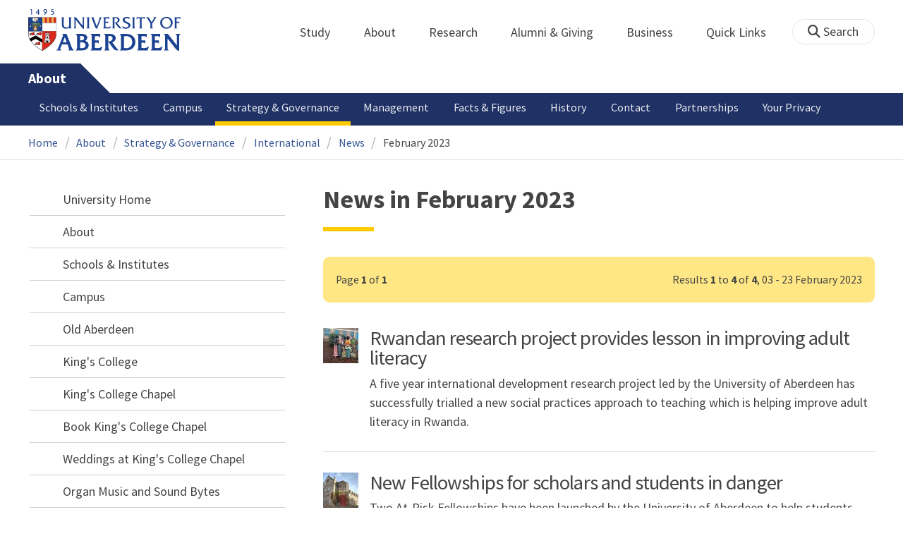

--- FILE ---
content_type: text/html; charset=UTF-8
request_url: https://www.abdn.ac.uk/about/international/news/archive/february/2023/
body_size: 12464
content:
<!doctype html>
<html lang="en-GB" dir="ltr">
    <head>
        <meta charset="utf-8">
        <title>News in February 2023 | News | The University of Aberdeen</title>
        
                <meta name="description" content="News in February 2023 from About">
                
<meta name="application-name" content="News">

    <meta name="robots" content="noindex, follow">
            <link rel="preconnect" href="https://abdn-search.funnelback.squiz.cloud">
        <link rel="preconnect" href="https://cc.cdn.civiccomputing.com">
        <link rel="preconnect" href="https://code.jquery.com">
        <link rel="preconnect" href="https://fonts.googleapis.com">
        <link rel="preconnect" href="https://fonts.gstatic.com">
        
<meta name="viewport" content="width=device-width, initial-scale=1">
<link rel="apple-touch-icon" sizes="180x180" href="https://www.abdn.ac.uk/abdn-design-system/releases/2.4.0/dist/images/icons/apple-touch-icon.png">
<link rel="icon" type="image/png" sizes="32x32" href="https://www.abdn.ac.uk/abdn-design-system/releases/2.4.0/dist/images/icons/favicon-32x32.png">
<link rel="icon" type="image/png" sizes="16x16" href="https://www.abdn.ac.uk/abdn-design-system/releases/2.4.0/dist/images/icons/favicon-16x16.png">
<link rel="manifest" href="https://www.abdn.ac.uk/abdn-design-system/releases/2.4.0/dist/images/icons/manifest.json">
<link rel="mask-icon" href="https://www.abdn.ac.uk/abdn-design-system/releases/2.4.0/dist/images/icons/safari-pinned-tab.svg" color="#5bbad5">
<meta name="msapplication-config" content="https://www.abdn.ac.uk/abdn-design-system/releases/2.4.0/dist/images/icons/browserconfig.xml">
<meta name="theme-color" content="#ffffff">

<link rel="stylesheet" href="https://www.abdn.ac.uk/abdn-design-system/releases/2.4.0/dist/css/abdn-design-system-site.css">
<!-- https://abdn-search.funnelback.squiz.cloud/s/resources-global/css/funnelback.autocompletion-2.6.0.css -->
<style>
.twitter-typeahead {display: table-cell !important;}.tt-menu {background-clip: padding-box;background-color: #fff;border: 1px solid rgba(0, 0, 0, 0.15);border-radius: 4px;box-shadow: 0 6px 12px rgba(0, 0, 0, 0.176);font-size: 14px;padding-bottom: 5px;width: 100%;}.tt-menu .tt-suggestion {clear: both;color: #333;cursor: pointer;display: block;font-weight: normal;line-height: 1.42857;padding: 3px 10px;text-align: left;}.tt-menu .tt-suggestion:hover, .tt-menu .tt-cursor {background-color: #428bca;color: #fff;text-decoration: none;}.tt-menu .tt-category, .tt-menu .tt-group {background-color: #f5f5f5;border-bottom: 1px solid #ddd;border-top: 1px solid #ddd;}.tt-menu .tt-category {margin: 3px 0;padding: 7px 5px;}.tt-menu .tt-dataset:first-child .tt-category, .tt-horizontal .tt-dataset .tt-category {border-top: none;border-top-left-radius: 4px;border-top-right-radius: 4px;margin-top: 0;}.tt-menu .tt-group {padding: 3px 5px;text-align: center;}.tt-menu .tt-group:first-of-type {border-top: none;}.tt-horizontal {width: 100%;}.tt-horizontal .tt-dataset {float: left;width: 100%;}.tt-scrollable {overflow-y: auto;max-height: 460px;}.tt-hint {color: #ccc !important;}@media (max-width: 414px) {.tt-horizontal .tt-dataset {width: 100% !important;}}
</style>

    <style title="civic custom css">
#ccc h1::after{margin-bottom:0.5em}#ccc #ccc-content{background:#333;color:#ddd;font-family:'Source Sans Pro', sans-serif}#ccc #ccc-title{margin:0 0 0.5em;font-size:1.3em;line-height:0.9em}#ccc #ccc-content #ccc-statement .ccc-svg-element{display:none}#ccc #ccc-content #ccc-statement a{border-bottom:1px dotted;font-weight:700;color:#f4c900}#ccc #ccc-content #ccc-statement a:focus,#ccc #ccc-content #ccc-statement a:hover{border-bottom:1px solid;font-weight:700;color:#f4c900}#ccc #ccc-content .ccc-notify-button{background:#f4c900}#ccc #ccc-content .preference-title{font-size:21px;margin-top:24px}#ccc .checkbox-toggle--slider.checkbox-toggle--dark{background-color:#111;border-color:#111}#ccc .checkbox-toggle--dark .checkbox-toggle-toggle{background-color:#666}#ccc .checkbox-toggle-input:checked ~ .checkbox-toggle-toggle{background-color:#f4c900}#ccc #ccc-icon{fill:#333}#ccc .ccc-notify-button{border-radius:0;position:relative;display:inline-block;margin:0.6em 0.6em 0 0;padding:0.4em;border:0;background:#f4c900;font-weight:700;color:#003c5f;transition:padding 0.2s ease}#ccc .ccc-content--dark .ccc-notify-button,#ccc .ccc-content--dark .ccc-notify-button span{color:#003c5f}#ccc .ccc-content--dark .ccc-button-solid,#ccc .ccc-content--dark .ccc-button-solid span{background:none}#ccc #ccc-content .ccc-notify-button:focus,#ccc #ccc-content .ccc-notify-button:hover{padding-left:0.7em;transition:padding 0.2s ease;background:#ffe04f}#ccc #ccc-content .ccc-notify-button:focus,#ccc .checkbox-toggle:focus-within{outline:0.3em solid gold}#ccc a.ccc-notify-button{color:#444}#ccc .ccc-alert,#ccc .third-party-cookie-link{color:#fff;background:#111}#ccc[close-button] #ccc-dismiss-button{display:inline-block;margin:0.3em 0.6em 0.3em 0}#ccc-button-holder button:last-child{margin-right:0}
</style>
    <script src="https://code.jquery.com/jquery-3.6.0.min.js"></script>
<script src="https://www.abdn.ac.uk/abdn-design-system/releases/2.4.0/dist/js/abdn-design-system-site.js" defer></script>
<script>
    var global_base_url = '/global/';
</script>
    
                            <link rel="stylesheet" href="/apps/news/site/css/opentext_responsive/news.css" media="screen">
                            
<link rel="alternate" type="application/rss+xml" href="/about/international/news/rss.xml" title="About - Latest News, RSS">
    </head>
    <body class="no_js">
                <script>
            document.getElementsByTagName('body')[0].classList.remove('no_js');
        </script>
                <header id="top">
            <ul class="skip_links">
                <li><a href="#main">Skip to content</a></li>
                <li><a href="https://www.abdn.ac.uk/about/our-website/accessibility/">About Accessibility on our website</a></li>
            </ul>
            <div id="modal_fade"></div>
            <div class="global_header_wrapper">
                <div class="container">
                    <div class="row">
                        <div class="col">
                            <div class="global_header">
                                <div class="clearfix">
                                    <div class="uni_logo">
                                                                                    <a href="/">
                                                <img src="https://www.abdn.ac.uk/abdn-design-system/releases/2.4.0/dist/images/layout/UoA_Primary_Logo_REVERSE_2018.png" srcset="https://www.abdn.ac.uk/abdn-design-system/releases/2.4.0/dist/images/layout/UoA_Primary_Logo_RGB_2018.svg" alt="University of Aberdeen" width="300" height="82">
                                            </a>
                                                                                </div>
                                    <nav id="uni_menu" class="uni_menu no_js row" aria-label="University of Aberdeen Navigation">
                                        <div class="uni_menu_overview">
                                            <div class="uni_menu_action_bar">
                                                <a href="#" class="close_button">
                                                    Close <span class="offscreen">university navigation</span>
                                                    <i aria-hidden="true" class="far fa-times"></i>
                                                </a>
                                            </div>
                                            <div class="uni_menu_search_container">
                                                <form method="GET" role="search" action="/search/results/" aria-label="Search the University of Aberdeen website" class="collapsed active">
                                                    <fieldset>
                                                        <legend class="offscreen">Search Our Website</legend>
                                                        <label for="query" class="offscreen">Keywords</label>
                                                        <input type="search" id="query" name="query" placeholder="Search" value="" autocomplete="off" spellcheck="false">
                                                        <button type="submit" class="btn btn-secondary">
                                                            <i class="fa fa-search" aria-hidden="true"></i>
                                                            <b class="offscreen">Search</b>
                                                        </button>
                                                    </fieldset>
                                                </form>
                                            </div>
                                        </div>
                                        
<ul>

    <li id="uni_menu_study">
        <div class="uni_menu_action_bar">
            <a href="#uni_menu" class="back_button">
                <i aria-hidden="true" class="far fa-chevron-left"></i>
                Back <span class="offscreen">to university navigation overview</span>
            </a>
            <a href="#" class="close_button">
                Close <span class="offscreen">university navigation</span>
                <i aria-hidden="true" class="far fa-times"></i>
            </a>
        </div>
        <a href="/study/" class="uni_menu_section_link">
            Study
            <span class="offscreen">home</span>
        </a>
        <a href="#uni_menu_study" class="forward_button">
            <i aria-hidden="true" class="far fa-chevron-right"></i>
            <span class="offscreen">Expand Study section top links</span>
        </a>
    
        <ul class="uni_menu_wide uni_menu_4col col">
        
            <li class="uni_menu_link_group">
            
                <b>
                
                    <a href="/study/undergraduate/">
                    Undergraduate
                    </a>
                    
                </b>
                <ul>
<li><a href="/study/undergraduate/degree-programmes/">Undergraduate Degrees</a></li>
<li><a href="/study/undergraduate/subject-areas/">Subject Areas</a></li>
<li><a href="/study/undergraduate/go-abroad/">Go Abroad</a></li>
<li><a href="/study/undergraduate/finance/">Finance and Funding</a></li>
<li><a href="/study/undergraduate/apply/">How to Apply</a></li>
</ul>
            </li>
            
            <li class="uni_menu_link_group">
            
                <b>
                
                    <a href="/study/postgraduate-taught/">
                    Postgraduate Taught
                    </a>
                    
                </b>
                <ul>
<li><a href="/study/postgraduate-taught/degree-programmes/">Postgraduate Degrees</a></li>
<li><a href="/study/online/">Online Degrees</a></li>
<li><a href="/study/postgraduate-taught/part-time/">Part-time Study</a></li>
<li><a href="/study/postgraduate-taught/finance/">Finance and Funding</a></li>
<li><a href="/study/postgraduate-taught/how-to-apply/">How to Apply</a></li>
</ul>
            </li>
            
            <li class="uni_menu_link_group">
            
                <b>
                
                    <a href="/study/postgraduate-research/">
                    Postgraduate Research
                    </a>
                    
                </b>
                <ul>
<li><a href="/study/postgraduate-research/research-areas/">Research Areas</a></li>
<li><a href="/study/postgraduate-research/phds/">PhD Opportunities</a></li>
<li><a href="/study/postgraduate-research/finance/">Finance and Funding</a></li>
<li><a href="/study/postgraduate-research/apply/">How to Apply</a></li>
</ul>
            </li>
            
            <li class="uni_menu_link_group">
            
                <b>
                
                    <a href="/study/online/">
                    Online Learning
                    </a>
                    
                </b>
                <ul>
<li><a href="/study/online/degrees/">Online Degrees</a></li>
<li><a href="https://on.abdn.ac.uk/courses/">Short Courses</a></li>
<li><a href="https://on.abdn.ac.uk/categories/">Study Subjects</a></li>
<li><a href="https://on.abdn.ac.uk/how-online-learning-works/">How Online Learning Works</a></li>
<li><a href="https://on.abdn.ac.uk/discover/fees-funding-and-discounts/">Fees and Funding</a><a class="uni_menu_study" style="display: none;" href="#"> Close </a></li>
</ul>
            </li>
            
        </ul>
        
    </li>
    
    <li id="uni_menu_about">
        <div class="uni_menu_action_bar">
            <a href="#uni_menu" class="back_button">
                <i aria-hidden="true" class="far fa-chevron-left"></i>
                Back <span class="offscreen">to university navigation overview</span>
            </a>
            <a href="#" class="close_button">
                Close <span class="offscreen">university navigation</span>
                <i aria-hidden="true" class="far fa-times"></i>
            </a>
        </div>
        <a href="/about/" class="uni_menu_section_link">
            About
            <span class="offscreen">home</span>
        </a>
        <a href="#uni_menu_about" class="forward_button">
            <i aria-hidden="true" class="far fa-chevron-right"></i>
            <span class="offscreen">Expand About section top links</span>
        </a>
    
        <ul class="uni_menu_wide uni_menu_4col col">
        
            <li class="">
            <ul>
<li><a href="/about/campus/">Campus</a></li>
<li><a href="/about/campus/maps/">Maps and Directions</a></li>
<li><a href="/people/">Staff Directory</a></li>
<li><a href="/about/contact/">Contact Information</a></li>
</ul>
            </li>
            
            <li class="">
            <ul>
<li><a href="/news/">News</a></li>
<li><a href="/events/">Events</a></li>
<li><a href="/about/history/">History</a></li>
<li><a href="/about/facts-figures/">Facts &amp; Figures</a></li>
</ul>
            </li>
            
            <li class="">
            <ul>
<li><a href="/about/schools-institutes/">Schools and Institutes</a></li>
<li><a href="/about/strategy-and-governance/">Strategy and Governance</a></li>
<li><a href="/about/management/">Management</a></li>
<li><a href="/about/partnerships/">Partnerships</a></li>
</ul>
            </li>
            
            <li class="uni_menu_utils">
            <p><picture class="imgproxy"><source media="(min-width: 1200px)" srcset="https://www.abdn.ac.uk/img/1200x/media/site/about/content-images/bum_5835_3591134459_o.jpg"><source media="(min-width: 720px)" srcset="https://www.abdn.ac.uk/img/1200x/media/site/about/content-images/bum_5835_3591134459_o.jpg"><source media="(min-width: 481px)" srcset="https://www.abdn.ac.uk/img/780x/media/site/about/content-images/bum_5835_3591134459_o.jpg"><source media="(min-width: 251px)" srcset="https://www.abdn.ac.uk/img/481x/media/site/about/content-images/bum_5835_3591134459_o.jpg"><source srcset="https://www.abdn.ac.uk/img/200x/media/site/about/content-images/bum_5835_3591134459_o.jpg"><img src="https://www.abdn.ac.uk/img/1200x/media/site/about/content-images/bum_5835_3591134459_o.jpg" width="800" height="521" alt="Kings college viewed through a window" loading="lazy"></picture></p>
            </li>
            
        </ul>
        
    </li>
    
    <li id="uni_menu_research">
        <div class="uni_menu_action_bar">
            <a href="#uni_menu" class="back_button">
                <i aria-hidden="true" class="far fa-chevron-left"></i>
                Back <span class="offscreen">to university navigation overview</span>
            </a>
            <a href="#" class="close_button">
                Close <span class="offscreen">university navigation</span>
                <i aria-hidden="true" class="far fa-times"></i>
            </a>
        </div>
        <a href="/research/" class="uni_menu_section_link">
            Research
            <span class="offscreen">home</span>
        </a>
        <a href="#uni_menu_research" class="forward_button">
            <i aria-hidden="true" class="far fa-chevron-right"></i>
            <span class="offscreen">Expand Research section top links</span>
        </a>
    
        <ul class="uni_menu_wide uni_menu_4col col">
        
            <li class="">
            <ul>
<li><a href="/research/interdisciplinary/">Interdisciplinary Institute</a></li>
<li><a href="/research/impact/">Impact</a></li>
<li><a href="/research/institutes-centres/">Find a Centre or Institute</a></li>
<li><a href="/research/facilities/">Facilities</a></li>
</ul>
            </li>
            
            <li class="uni_menu_link_group">
            <ul>
<li><a href="/study/postgraduate-research/">Postgraduate Research Study</a></li>
<li><a href="/research/jobs/">Research Jobs</a></li>
<li><a href="/research/support/">Research Support</a></li>
</ul>
            </li>
            
            <li class="uni_menu_2col col_img_right uni_menu_utils">
            <p><picture class="imgproxy"><source media="(min-width: 1200px)" srcset="https://www.abdn.ac.uk/img/1200x/media/university-of-aberdeen/content-assets/images/nav-research3-wide.jpg"><source media="(min-width: 720px)" srcset="https://www.abdn.ac.uk/img/1200x/media/university-of-aberdeen/content-assets/images/nav-research3-wide.jpg"><source media="(min-width: 481px)" srcset="https://www.abdn.ac.uk/img/780x/media/university-of-aberdeen/content-assets/images/nav-research3-wide.jpg"><source media="(min-width: 251px)" srcset="https://www.abdn.ac.uk/img/481x/media/university-of-aberdeen/content-assets/images/nav-research3-wide.jpg"><source srcset="https://www.abdn.ac.uk/img/200x/media/university-of-aberdeen/content-assets/images/nav-research3-wide.jpg"><img src="https://www.abdn.ac.uk/img/1200x/media/university-of-aberdeen/content-assets/images/nav-research3-wide.jpg" width="497" height="180" alt="A scientist using a microscope" loading="lazy"></picture></p>
<p><a class="uni_menu_research" style="display: none;" href="#"> Close </a></p>
            </li>
            
        </ul>
        
    </li>
    
    <li id="uni_menu_alumni_giving">
        <div class="uni_menu_action_bar">
            <a href="#uni_menu" class="back_button">
                <i aria-hidden="true" class="far fa-chevron-left"></i>
                Back <span class="offscreen">to university navigation overview</span>
            </a>
            <a href="#" class="close_button">
                Close <span class="offscreen">university navigation</span>
                <i aria-hidden="true" class="far fa-times"></i>
            </a>
        </div>
        <a href="/alumni/" class="uni_menu_section_link">
            Alumni &amp; Giving
            <span class="offscreen">home</span>
        </a>
        <a href="#uni_menu_alumni_giving" class="forward_button">
            <i aria-hidden="true" class="far fa-chevron-right"></i>
            <span class="offscreen">Expand Alumni &amp; Giving section top links</span>
        </a>
    
        <ul class="uni_menu_wide uni_menu_4col col">
        
            <li class="uni_menu_utils uni_menu_2col">
            <p><picture class="imgproxy"><source media="(min-width: 1200px)" srcset="https://www.abdn.ac.uk/img/1200x/media/university-of-aberdeen/content-assets/images/nav-alumni-wide2.jpg"><source media="(min-width: 720px)" srcset="https://www.abdn.ac.uk/img/1200x/media/university-of-aberdeen/content-assets/images/nav-alumni-wide2.jpg"><source media="(min-width: 481px)" srcset="https://www.abdn.ac.uk/img/780x/media/university-of-aberdeen/content-assets/images/nav-alumni-wide2.jpg"><source media="(min-width: 251px)" srcset="https://www.abdn.ac.uk/img/481x/media/university-of-aberdeen/content-assets/images/nav-alumni-wide2.jpg"><source srcset="https://www.abdn.ac.uk/img/200x/media/university-of-aberdeen/content-assets/images/nav-alumni-wide2.jpg"><img src="https://www.abdn.ac.uk/img/1200x/media/university-of-aberdeen/content-assets/images/nav-alumni-wide2.jpg" width="500" height="180" alt="University of Aberdeen crest on a wall" loading="lazy"></picture></p>
            </li>
            
            <li class="uni_menu_link_group">
            
                <b>
                
                    <a href="/alumni/">
                    Alumni
                    </a>
                    
                </b>
                <ul>
<li><a href="/alumni/connected/">Stay in Touch</a></li>
<li><a href="/alumni/involved/">Get Involved</a></li>
<li><a href="/alumni/benefits-services/">Benefits and Services</a></li>
<li><a href="/alumni/benefits-services/alumni-hub/">Alumni Hub</a></li>
<li><a href="/alumni/events-reunions/">Events and Reunions</a></li>
<li><a href="/alumni/our-alumni/">Our Alumni</a></li>
</ul>
            </li>
            
            <li class="uni_menu_link_group">
            
                <b>
                
                    <a href="/giving/">
                    Giving
                    </a>
                    
                </b>
                <ul>
<li><a href="/alumni/">Alumni</a></li>
<li><a href="/giving/blog/">Blog</a><a class="uni_menu_alumnigiving" style="display: none;" href="#"> Close </a></li>
</ul>
            </li>
            
        </ul>
        
    </li>
    
    <li id="uni_menu_business">
        <div class="uni_menu_action_bar">
            <a href="#uni_menu" class="back_button">
                <i aria-hidden="true" class="far fa-chevron-left"></i>
                Back <span class="offscreen">to university navigation overview</span>
            </a>
            <a href="#" class="close_button">
                Close <span class="offscreen">university navigation</span>
                <i aria-hidden="true" class="far fa-times"></i>
            </a>
        </div>
        <a href="/business-info/" class="uni_menu_section_link">
            Business
            <span class="offscreen">home</span>
        </a>
        <a href="#uni_menu_business" class="forward_button">
            <i aria-hidden="true" class="far fa-chevron-right"></i>
            <span class="offscreen">Expand Business section top links</span>
        </a>
    
        <ul class="uni_menu_wide uni_menu_4col col">
        
            <li class="uni_menu_2col">
            <p><picture class="imgproxy"><source media="(min-width: 1200px)" srcset="https://www.abdn.ac.uk/img/1200x/media/university-of-aberdeen/content-assets/images/nav-alumni-wide1.jpg"><source media="(min-width: 720px)" srcset="https://www.abdn.ac.uk/img/1200x/media/university-of-aberdeen/content-assets/images/nav-alumni-wide1.jpg"><source media="(min-width: 481px)" srcset="https://www.abdn.ac.uk/img/780x/media/university-of-aberdeen/content-assets/images/nav-alumni-wide1.jpg"><source media="(min-width: 251px)" srcset="https://www.abdn.ac.uk/img/481x/media/university-of-aberdeen/content-assets/images/nav-alumni-wide1.jpg"><source srcset="https://www.abdn.ac.uk/img/200x/media/university-of-aberdeen/content-assets/images/nav-alumni-wide1.jpg"><img src="https://www.abdn.ac.uk/img/1200x/media/university-of-aberdeen/content-assets/images/nav-alumni-wide1.jpg" width="500" height="180" alt="Two workmen in hard hats" loading="lazy"></picture><a class="uni_menu_business" style="display: none;" href="#"> Close </a></p>
            </li>
            
            <li class="">
            <ul>
<li><a href="/business-info/training/">Development, Training and Events</a></li>
<li><a href="/business-info/facilities/">Facilities and Equipment</a></li>
</ul>
            </li>
            
            <li class="">
            <ul>
<li><a href="/business-info/industry-engagement/">Collaboration and Consulting</a></li>
<li><a href="/business-info/expertise/">Expertise</a></li>
<li><a href="/business-info/contacts/">Business Contacts</a><a class="uni_menu_business" style="display: none;" href="#"> Close </a></li>
</ul>
            </li>
            
        </ul>
        
    </li>
    
    <li id="uni_menu_quick_links">
        <div class="uni_menu_action_bar">
            <a href="#uni_menu" class="back_button">
                <i aria-hidden="true" class="far fa-chevron-left"></i>
                Back <span class="offscreen">to university navigation overview</span>
            </a>
            <a href="#" class="close_button">
                Close <span class="offscreen">university navigation</span>
                <i aria-hidden="true" class="far fa-times"></i>
            </a>
        </div>
        <a href="/about/quick-links/" class="uni_menu_section_link">
            Quick Links
            <span class="offscreen">home</span>
        </a>
        <a href="#uni_menu_quick_links" class="forward_button">
            <i aria-hidden="true" class="far fa-chevron-right"></i>
            <span class="offscreen">Expand Quick Links section top links</span>
        </a>
    
        <ul class="uni_menu_wide uni_menu_4col col">
        
            <li class="uni_menu_link_group">
            
                <b>
                
                    <a href="/students/">
                    Student Resources
                    </a>
                    
                </b>
                <ul>
<li><a href="/students/academic-life/mytimetable/">MyTimetable</a></li>
<li><a href="/students/academic-life/mycurriculum/">MyCurriculum</a></li>
<li><a href="https://abdn.blackboard.com/">MyAberdeen</a></li>
<li><a href="https://www.abdn.ac.uk/studenthub/login">Student Hub</a></li>
<li><a href="https://www.outlook.com/abdn.ac.uk">Student Email</a></li>
<li><a href="/students/student-channel/">Student Channel</a></li>
<li class="uni_menu_text_box uni-menu-text-box"><strong><a href="/students/support/services/infohub/">Infohub Opening Hours</a></strong>
<dl class="clearfix"></dl>
Email: <a class="uni_menu_quicklinks" href="mailto:infohub@abdn.ac.uk">infohub@abdn.ac.uk</a></li>
</ul>
            </li>
            
            <li class="uni_menu_link_group">
            
                <b>
                
                    <a href="/staffnet/">
                    StaffNet
                    </a>
                    
                </b>
                <ul>
<li><a href="/staffnet/working-here/">Working Here</a></li>
<li><a href="/staffnet/working-here/management-information-systems/" class="">Management Information Systems</a></li>
<li><a href="/staffnet/education/">Teaching &amp; Learning</a></li>
<li><a href="/staffnet/governance/">Policy &amp; Governance</a></li>
<li><a href="https://www.outlook.com/abdn.ac.uk">Staff Email</a></li>
</ul>
            </li>
            
            <li class="uni_menu_link_group">
            
                <b>
                Our Website
                </b>
                <ul>
<li><a href="/study/">Study</a></li>
<li><a href="/about/">About</a></li>
<li><a href="/research/">Research</a></li>
<li><a href="/alumni/">Alumni &amp; Giving</a></li>
<li><a href="/business-info/">Business</a></li>
<li><a href="/mumbai/">Mumbai</a></li>
<li><a href="/qatar/">Qatar</a></li>
</ul>
            </li>
            
            <li class="uni_menu_link_group">
            
                <b>
                Popular
                </b>
                <ul>
<li><a href="/students/">For Students</a></li>
<li><a href="/staffnet/">For Staff</a></li>
<li><a href="https://www.store.abdn.ac.uk/">Online Store</a></li>
<li><a href="https://www.abdn.ac.uk/epayments/">ePayments</a></li>
<li><a href="/jobs/">Jobs</a></li>
<li><a href="/library/">Library</a></li>
<li><a href="/people/">Staff Directory</a></li>
<li><a href="/it/">IT Services</a></li>
<li><a href="/about/our-website/a-to-z/">A to Z</a><a class="uni_menu_quicklinks" style="display: none;" href="#"> Close </a></li>
</ul>
            </li>
            
        </ul>
        
    </li>
    
</ul>
<div class="uni_menu_top_links">
<ul>
<li><a href="/alumni/">Alumni &amp; Giving</a></li>
<li><a href="/business-info/">Business</a></li>
</ul>
</div>
                                    </nav>
                                    <div class="toggle_controls">
                                        <a href="#" id="uni_search_toggle" class="uni_search_toggle no_js" aria-controls="global_search" aria-expanded="true">
                                            <i class="fa fa-search" aria-hidden="true"></i>
                                            <span>Search</span>
                                        </a>
                                        <a href="#uni_menu" class="uni_menu_show_mobile_only btn btn-accent" aria-controls="uni_menu" aria-expanded="false">
                                            <i class="fak fa-sharp-solid-bars-magnifying-glass" aria-hidden="true"></i>
                                            <span>Menu and search</span>
                                        </a>
                                    </div>
                                    <form id="global_search" method="get" role="search" action="/search/results/" aria-label="Search the University of Aberdeen website">
                                        <fieldset>
                                            <legend>Search Our Website</legend>
                                            <label for="within" class="offscreen">Search In</label>
                                            <select id="within" name="within">
                                                <option value="abdn">University Website</option>
                                                <option value="dir">Staff Directory</option>
                                                <option value="lib">Library Collections</option>
                                            </select>
                                            <label for="query">Keywords</label>
                                            <input type="search" id="query" name="query" placeholder="Search" value="">
                                            <button type="submit">
                                                <i class="fa fa-search" aria-hidden="true"></i>
                                                <b>Search</b>
                                            </button>
                                        </fieldset>
                                        <p>Or Browse:</p>
                                        <ul>
                                            <li><a href="https://www.abdn.ac.uk/about/contact/">Contacts</a></li>
                                            <li><a href="https://www.abdn.ac.uk/about/our-website/a-to-z/">A to Z</a></li>
                                            <li><a href="https://www.abdn.ac.uk/people/">Staff Directory</a></li>
                                        </ul>
                                    </form>
                                                                        <script>
                                        document.getElementById('global_search').className += ' collapsed';
                                    </script>
                                                                  </div>
                            </div>
                        </div>
                    </div>
                </div>
            </div>
            <div id="section_heading">
                <div class="container">
                    <div class="row">
                        <div class="col">
                            <a href="/about/" class="section_head_text">
                                About                            </a>
                                                    </div>
                    </div>
                </div>
            </div>
            <nav id="section_top_level" class="section_top_level_wrapper" aria-label="Latest News navigation">
                <div class="container">
                    
                        <ul class="top_level">
                        <li><a href="/about/schools-institutes/">Schools &amp; Institutes</a></li><li><a href="/about/campus/">Campus</a></li><li><span class="currentbranch0"><a href="/about/strategy-and-governance/">Strategy &amp; Governance</a></span></li><li><a href="/about/management/">Management</a></li><li><a href="/about/facts-figures/">Facts &amp; Figures</a></li><li><a href="/about/history/">History</a></li><li><a href="/about/contact/">Contact</a></li><li><a href="/about/partnerships/">Partnerships</a></li><li><a href="/about/your-privacy/">Your Privacy</a></li>
                        </ul>
                                        </div>
            </nav>
                        <script>
                try {
                    document.addEventListener('DOMContentLoaded', function () {
                        priorityPlusList = new PriorityPlusList({
                            selector: '#section_top_level ul',
                            moreButtonContent: '<a href="#">More</a>'
                        });
                    })
                }
                catch (e) {
                    if (typeof console !== 'undefined' && typeof console.log !== 'undefined') {
                        console.log('PriorityPlusList does not offer support for your current browser');
                    }
                }
            </script>
                        <h1 class="offscreen">News in February 2023</h1>
                            <div class="container section-nav-toggle-wrapper">
                    <a href="#section-nav" class="section-nav-toggle btn">In this section</a>
                </div>
                            <div class="breadcrumb_wrapper">
                <div class="container">
                    <nav class="breadcrumb" role="navigation" aria-label="Breadcrumb">
                        
                        <ol>
                        
                            <li><a href="/">Home</a></li>
                            
                            <li><a href="/about/">About</a></li>
                            
                            <li><a href="/about/strategy-and-governance/">Strategy &amp; Governance</a></li>
                            
                            <li><a href="/about/international/">International</a></li>
                            
                            <li><a href="/about/international/news/">News</a></li>
                            
                            <li tabindex="0" aria-current="page">February 2023</li>
                            
                        </ol>
                                            </nav>
                </div>
            </div>
                    </header>
        <main id="main" class="subpage" tabindex="-1">
                        <div class="container">
                <div class="column_container">
                    <div class="content_column">
                        <div class="section heading_only">
                            <div class="container">
                                
                                    <div class="h1">News in February 2023</div>
                                                                </div>
                        </div>




                        <div class="container">
                        
<div class="pagination_legend advisory">
    <p><span class="pagination_current_page">Page <b>1</b> of <b>1</b></span>Results <b>1</b> to <b>4</b> of <b>4</b>, 03 - 23 February 2023</p>
</div>

<ul class="syndicated_browse">

    <li>
        <a href="/about/international/news/16772/">
    
        <img src="https://www.abdn.ac.uk/img/50,sc/uploads/news/images/thumbs/adult_learners_Rwanda.JPG" width="50" alt="">
        
    <h2>Rwandan research project provides lesson in improving adult literacy</h2>
    
            <p>A five year international development research project led by the University of Aberdeen has successfully trialled a new social practices approach to teaching which is helping improve adult literacy in Rwanda.</p>
        </a>
    </li>
    
    <li>
        <a href="/about/international/news/16755/">
    
        <img src="https://www.abdn.ac.uk/img/50,sc/uploads/news/images/thumbs/new_kings_ivy-16x9.jpg" width="50" alt="">
        
    <h2>New Fellowships for scholars and students in danger</h2>
    
            <p>Two At-Risk Fellowships have been launched by the University of Aberdeen to help students and scholars caught up in conflict across the world.</p>
        </a>
    </li>
    
    <li>
        <a href="/about/international/news/16740/">
    
        <img src="https://www.abdn.ac.uk/img/50,sc/uploads/news/images/thumbs/Asia_map.jpg" width="50" alt="">
        
    <h2>University scientists awarded funding for international research partnerships</h2>
    
            <p>Researchers from the University of Aberdeen have been awarded a share of &pound;144,000 in funding for international collaborations aimed at promoting green economic growth and improving cancer treatment, among other benefits.</p>
        </a>
    </li>
    
    <li>
        <a href="/about/international/news/16712/">
    
        <img src="https://www.abdn.ac.uk/img/50,sc/uploads/news/images/thumbs/RSE_logo_4_3.jpg" width="50" alt="">
        
    <h2>Environmental, economic and social research projects supported by RSE Awards</h2>
    
            <p>Three projects from the University of Aberdeen have been awarded funding in the latest RSE Research Awards programme.</p>
        </a>
    </li>
    
</ul>

                        </div>
                                            </div>
                    <div class="subsection_column">
                                                    <div class="section-nav-wrapper section">
                                <div id="section-nav" class="section-nav">
                                    <nav class="no-js" aria-label="In this section">
                                        
    <ul class="active">
        <li class="active">
        <a href="/" class="has-subpages">University Home</a>
        <ul class="active" aria-label="Submenu for University Home">
            <li class="active">
        <a href="/about/" class="has-subpages">About</a>
        <ul class="active" aria-label="Submenu for About">
            <li>
        <a href="/about/schools-institutes/">Schools &amp; Institutes</a>
        </li>
        <li>
        <a href="/about/campus/" class="has-subpages">Campus</a>
        <ul aria-label="Submenu for Campus">
            <li>
        <a href="/about/campus/old-aberdeen/" class="has-subpages">Old Aberdeen</a>
        <ul aria-label="Submenu for Old Aberdeen">
            <li>
        <a href="/about/campus/old-aberdeen/kings-college/">King's College</a>
        </li>
        <li>
        <a href="/about/campus/old-aberdeen/kings-college-chapel/" class="has-subpages">King's College Chapel</a>
        <ul aria-label="Submenu for King's College Chapel">
            <li>
        <a href="/about/campus/old-aberdeen/kings-college-chapel/book-kings-college-chapel/">Book King's College Chapel</a>
        </li>
        <li>
        <a href="/about/campus/old-aberdeen/kings-college-chapel/weddings-at-kings-college-chapel/" class="has-subpages">Weddings at King's College Chapel</a>
        <ul aria-label="Submenu for Weddings at King's College Chapel">
            <li>
        <a href="/about/campus/old-aberdeen/kings-college-chapel/weddings-at-kings-college-chapel/organ-music-and-sound-bytes/">Organ Music and Sound Bytes</a>
        </li>
        <li>
        <a href="/about/campus/old-aberdeen/kings-college-chapel/weddings-at-kings-college-chapel/wedding-music-form/">Wedding Music Form</a>
        </li>
        </ul>
            </li>
        <li>
        <a href="/about/campus/old-aberdeen/kings-college-chapel/funerals-and-memorials/">Funerals and Memorials</a>
        </li>
        <li>
        <a href="/about/campus/old-aberdeen/kings-college-chapel/friends-of-kings-college-chapel/">Friends of King's College Chapel</a>
        </li>
        </ul>
            </li>
        <li>
        <a href="/about/campus/old-aberdeen/cruickshank-botanic-garden/" class="has-subpages">Cruickshank Botanic Garden</a>
        <ul aria-label="Submenu for Cruickshank Botanic Garden">
            <li>
        <a href="/about/campus/old-aberdeen/cruickshank-botanic-garden/visit-us/">Visit us</a>
        </li>
        <li>
        <a href="/about/campus/old-aberdeen/cruickshank-botanic-garden/about/">About</a>
        </li>
        <li>
        <a href="/about/campus/old-aberdeen/cruickshank-botanic-garden/support-us/">Support us</a>
        </li>
        <li>
        <a href="/about/campus/old-aberdeen/cruickshank-botanic-garden/fascination-of-plants-day/">Fascination of Plants Day</a>
        </li>
        </ul>
            </li>
        <li>
        <a href="/about/campus/old-aberdeen/confucius-institute/" class="has-subpages">Confucius Institute</a>
        <ul aria-label="Submenu for Confucius Institute">
            <li>
        <a href="/about/campus/old-aberdeen/confucius-institute/about/">About</a>
        </li>
        <li>
        <a href="/about/campus/old-aberdeen/confucius-institute/education/">Education</a>
        </li>
        <li>
        <a href="/about/campus/old-aberdeen/confucius-institute/culture/">Culture</a>
        </li>
        <li>
        <a href="/about/campus/old-aberdeen/confucius-institute/our-partners/">Our Partners</a>
        </li>
        <li>
        <a href="/about/campus/old-aberdeen/confucius-institute/video-resources/">Video Resources</a>
        </li>
        <li>
        <a href="/about/campus/old-aberdeen/confucius-institute/news/">News</a>
        </li>
        <li>
        <a href="/about/campus/old-aberdeen/confucius-institute/events/">Events</a>
        </li>
        </ul>
            </li>
        <li>
        <a href="/about/campus/old-aberdeen/multi-faith-chaplaincy/" class="has-subpages">Multi-Faith Chaplaincy</a>
        <ul aria-label="Submenu for Multi-Faith Chaplaincy">
            <li>
        <a href="/about/campus/old-aberdeen/multi-faith-chaplaincy/about-the-chaplaincy/" class="has-subpages">About the Chaplaincy</a>
        <ul aria-label="Submenu for About the Chaplaincy">
            <li>
        <a href="/about/campus/old-aberdeen/multi-faith-chaplaincy/about-the-chaplaincy/facilities/">Facilities</a>
        </li>
        <li>
        <a href="/about/campus/old-aberdeen/multi-faith-chaplaincy/about-the-chaplaincy/care-and-support/">Care and Support</a>
        </li>
        </ul>
            </li>
        </ul>
            </li>
        <li>
        <a href="/about/campus/old-aberdeen/food-drink-and-retail/" class="has-subpages">Food, Drink and Retail</a>
        <ul aria-label="Submenu for Food, Drink and Retail">
            <li>
        <a href="/about/campus/old-aberdeen/food-drink-and-retail/student-union-building/">Student Union Building</a>
        </li>
        <li>
        <a href="/about/campus/old-aberdeen/food-drink-and-retail/campus-cafes/">Campus Caf&eacute;s</a>
        </li>
        <li>
        <a href="/about/campus/old-aberdeen/food-drink-and-retail/delivered-catering/" class="has-subpages">Delivered Catering</a>
        <ul aria-label="Submenu for Delivered Catering">
            <li>
        <a href="/about/campus/old-aberdeen/food-drink-and-retail/delivered-catering/tea-coffee-and-accompaniments/">Tea, Coffee and Accompaniments</a>
        </li>
        <li>
        <a href="/about/campus/old-aberdeen/food-drink-and-retail/delivered-catering/refreshments/">Refreshments</a>
        </li>
        <li>
        <a href="/about/campus/old-aberdeen/food-drink-and-retail/delivered-catering/rocksalt-breakfast--bakery/">Rocksalt Breakfast &amp; Bakery</a>
        </li>
        <li>
        <a href="/about/campus/old-aberdeen/food-drink-and-retail/delivered-catering/buffets/">Buffets</a>
        </li>
        <li>
        <a href="/about/campus/old-aberdeen/food-drink-and-retail/delivered-catering/salads/">Salads</a>
        </li>
        <li>
        <a href="/about/campus/old-aberdeen/food-drink-and-retail/delivered-catering/soup-and-sandwich-platters/">Soup and Sandwich Platters</a>
        </li>
        <li>
        <a href="/about/campus/old-aberdeen/food-drink-and-retail/delivered-catering/rocksalt-desserts/">Rocksalt Desserts</a>
        </li>
        <li>
        <a href="/about/campus/old-aberdeen/food-drink-and-retail/delivered-catering/big-mannys-pizza/">Big Mannys' Pizza</a>
        </li>
        <li>
        <a href="/about/campus/old-aberdeen/food-drink-and-retail/delivered-catering/sea-salt-and-sole/">Sea, Salt and Sole</a>
        </li>
        <li>
        <a href="/about/campus/old-aberdeen/food-drink-and-retail/delivered-catering/alcohol-selection/">Alcohol Selection</a>
        </li>
        <li>
        <a href="/about/campus/old-aberdeen/food-drink-and-retail/delivered-catering/waiting-staff/">Waiting Staff</a>
        </li>
        <li>
        <a href="/about/campus/old-aberdeen/food-drink-and-retail/delivered-catering/sundries/">Sundries</a>
        </li>
        <li>
        <a href="/about/campus/old-aberdeen/food-drink-and-retail/delivered-catering/allergen--special-dietary-requirements/">Allergen &amp; Special Dietary Requirements</a>
        </li>
        <li>
        <a href="/about/campus/old-aberdeen/food-drink-and-retail/delivered-catering/how-to-order/">How to Order</a>
        </li>
        <li>
        <a href="/about/campus/old-aberdeen/food-drink-and-retail/delivered-catering/terms-and-conditions/">Terms and Conditions</a>
        </li>
        </ul>
            </li>
        <li>
        <a href="/about/campus/old-aberdeen/food-drink-and-retail/bear-essentials---gifts-and-clothing/">Bear Essentials - Gifts and Clothing</a>
        </li>
        <li>
        <a href="/about/campus/old-aberdeen/food-drink-and-retail/rocksalt-connect/" class="has-subpages">RockSalt Connect</a>
        <ul aria-label="Submenu for RockSalt Connect">
            <li>
        <a href="/about/campus/old-aberdeen/food-drink-and-retail/rocksalt-connect/privacy-policy/">Privacy Policy</a>
        </li>
        <li>
        <a href="/about/campus/old-aberdeen/food-drink-and-retail/rocksalt-connect/terms-and-conditions/">Terms and Conditions</a>
        </li>
        </ul>
            </li>
        <li>
        <a href="/about/campus/old-aberdeen/food-drink-and-retail/food-drink-and-retail-feedback/">Food, Drink and Retail Feedback</a>
        </li>
        <li>
        <a href="/about/campus/old-aberdeen/food-drink-and-retail/fairtrade-and-sustainability/" class="has-subpages">Fairtrade and Sustainability</a>
        <ul aria-label="Submenu for Fairtrade and Sustainability">
            <li>
        <a href="/about/campus/old-aberdeen/food-drink-and-retail/fairtrade-and-sustainability/fairtrade-at-the-university/">Fairtrade at the University</a>
        </li>
        <li>
        <a href="/about/campus/old-aberdeen/food-drink-and-retail/fairtrade-and-sustainability/where-can-i-buy/">Where Can I Buy</a>
        </li>
        <li>
        <a href="/about/campus/old-aberdeen/food-drink-and-retail/fairtrade-and-sustainability/friends-of-fairtrade/">Friends of Fairtrade</a>
        </li>
        <li>
        <a href="/about/campus/old-aberdeen/food-drink-and-retail/fairtrade-and-sustainability/sustainability/">Sustainability</a>
        </li>
        </ul>
            </li>
        </ul>
            </li>
        </ul>
            </li>
        <li>
        <a href="/about/campus/foresterhill/">Foresterhill</a>
        </li>
        <li>
        <a href="/about/campus/marischal-college/">Marischal College</a>
        </li>
        <li>
        <a href="/about/campus/maps/" class="has-subpages">Campus Maps</a>
        <ul aria-label="Submenu for Campus Maps">
            <li>
        <a href="/about/campus/maps/travelling-to-our-campuses-in-aberdeen/">Travelling to our Campuses in Aberdeen</a>
        </li>
        <li>
        <a href="/about/campus/maps/maps-for-download/">Maps for Download</a>
        </li>
        <li>
        <a href="/about/campus/maps/buildings-a-to-z/">Buildings A to Z</a>
        </li>
        <li>
        <a href="/about/campus/maps/your-location/">Your Location</a>
        </li>
        </ul>
            </li>
        </ul>
            </li>
        <li class="active">
        <a href="/about/strategy-and-governance/" class="has-subpages">Strategy &amp; Governance</a>
        <ul class="active" aria-label="Submenu for Strategy &amp; Governance">
            <li>
        <a href="/about/strategy-and-governance/chancellor/">Chancellor</a>
        </li>
        <li>
        <a href="/about/strategy-and-governance/pro-chancellor/">Pro-Chancellor</a>
        </li>
        <li>
        <a href="/about/strategy-and-governance/court-members/">Court Members</a>
        </li>
        <li>
        <a href="/about/inclusive/" class="has-subpages">Inclusive</a>
        <ul class="show_siblings" aria-label="Submenu for Inclusive">
            <li>
        <a href="/about/inclusive/news/">News</a>
        </li>
        <li>
        <a href="/about/inclusive/events/">Events</a>
        </li>
        <li>
        <a href="/about/inclusive/support/" class="has-subpages">Support</a>
        <ul aria-label="Submenu for Support">
            <li>
        <a href="/about/inclusive/support/online-reporting-tool/" class="has-subpages">Online Reporting Tool</a>
        <ul aria-label="Submenu for Online Reporting Tool">
            <li>
        <a href="/about/inclusive/support/online-reporting-tool/harassment-reporting-statistics/">Harassment Reporting Statistics</a>
        </li>
        </ul>
            </li>
        <li>
        <a href="/about/inclusive/support/gender-based-violence/" class="has-subpages">Gender Based Violence</a>
        <ul aria-label="Submenu for Gender Based Violence">
            <li>
        <a href="/about/inclusive/support/gender-based-violence/how-to-report-incidents-of-gbv-and-misconduct/">How to Report Incidents of GBV and Misconduct</a>
        </li>
        <li>
        <a href="/about/inclusive/support/gender-based-violence/support-available/">Support Available</a>
        </li>
        <li>
        <a href="/about/inclusive/support/gender-based-violence/training/">Training</a>
        </li>
        </ul>
            </li>
        </ul>
            </li>
        </ul>
            </li>
        <li>
        <a href="/about/sustainable/" class="has-subpages">Sustainable</a>
        <ul class="show_siblings" aria-label="Submenu for Sustainable">
            <li>
        <a href="/about/sustainable/sdgs/" class="has-subpages">SDGs</a>
        <ul aria-label="Submenu for SDGs">
            <li>
        <a href="/about/sustainable/sdgs/collaboration-for-sdg-best-practice-/">Collaboration for SDG Best Practice </a>
        </li>
        <li>
        <a href="/about/sustainable/sdgs/international-collaboration-data-gathering-for-sdgs-/">International Collaboration Data Gathering for SDGs </a>
        </li>
        <li>
        <a href="/about/sustainable/sdgs/collaboration-with-ngos-for-sdgs-/">Collaboration with NGOs for SDGs </a>
        </li>
        <li>
        <a href="/about/sustainable/sdgs/cross-sectoral-dialogues-about-the-sdgs-/">Cross Sectoral Dialogues about the SDGs </a>
        </li>
        <li>
        <a href="/about/sustainable/sdgs/relationships-with-regional-ngos-and-government-for-sdg-policy/">Relationships with Regional NGOs and Government for SDG Policy</a>
        </li>
        </ul>
            </li>
        <li>
        <a href="/about/sustainable/students/">Students</a>
        </li>
        <li>
        <a href="/about/sustainable/around-campus/">Around Campus</a>
        </li>
        <li>
        <a href="/about/sustainable/contact-us/">Contact Us</a>
        </li>
        <li>
        <a href="/about/sustainable/news/">News</a>
        </li>
        <li>
        <a href="/about/sustainable/events/">Events</a>
        </li>
        <li>
        <a href="/about/sustainable/fossil-fuel-divestment/">Fossil Fuel Divestment</a>
        </li>
        <li>
        <a href="/about/sustainable/community-and-engagement/">Community and Engagement</a>
        </li>
        <li>
        <a href="/about/sustainable/sustainable-business-travel/">Sustainable Business Travel</a>
        </li>
        <li>
        <a href="/about/sustainable/net-zero/">Net Zero</a>
        </li>
        </ul>
            </li>
        <li class="active">
        <a href="/about/international/" class="active">International</a>
        <ul class="show_siblings" aria-label="Submenu for International">
            <li>
        <a href="/about/international/news/" class="active-with-siblings">News</a>
        </li>
        <li>
        <a href="/about/international/events/">Events</a>
        </li>
        <li>
        <a href="/about/international/acu/">ACU</a>
        </li>
        </ul>
            </li>
        <li>
        <a href="/about/strategy-and-governance/dci/" class="has-subpages">Decolonising the Curriculum</a>
        <ul class="show_siblings" aria-label="Submenu for Decolonising the Curriculum">
            <li>
        <a href="/about/strategy-and-governance/dci/students-and-staff-as-active-partners/">Students and Staff as Active Partners</a>
        </li>
        <li>
        <a href="/about/strategy-and-governance/dci/how-we-teach/">How we teach</a>
        </li>
        <li>
        <a href="/about/strategy-and-governance/dci/what-we-teach/">What we teach</a>
        </li>
        <li>
        <a href="/about/strategy-and-governance/dci/assessment-and-feedback/">Assessment and feedback</a>
        </li>
        </ul>
            </li>
        <li>
        <a href="/about/strategy-and-governance/legacies-of-slavery/">Legacies of Slavery</a>
        </li>
        <li>
        <a href="/about/strategy-and-governance/stakeholder-meeting-2023-24/">Stakeholder Meeting 2024-25</a>
        </li>
        </ul>
            </li>
        <li>
        <a href="/about/management/" class="has-subpages">Management</a>
        <ul aria-label="Submenu for Management">
            <li>
        <a href="/about/management/smt/" class="has-subpages">Senior Management</a>
        <ul aria-label="Submenu for Senior Management">
            <li>
        <a href="/about/management/smt/deans/">Deans</a>
        </li>
        <li>
        <a href="/about/management/smt/professional-services/">Professional Services</a>
        </li>
        <li>
        <a href="/about/management/smt/senior-management-expenses--interests/">Senior Management Expenses &amp; Interests</a>
        </li>
        </ul>
            </li>
        </ul>
            </li>
        <li>
        <a href="/about/facts-figures/">Facts &amp; Figures</a>
        </li>
        <li>
        <a href="/about/history/" class="has-subpages">History</a>
        <ul aria-label="Submenu for History">
            <li>
        <a href="/about/history/our-historic-timeline/">Our Historic Timeline</a>
        </li>
        <li>
        <a href="/about/history/nobel-prizes/">Nobel Prizes</a>
        </li>
        <li>
        <a href="/about/history/notable-alumni/">Notable Alumni</a>
        </li>
        </ul>
            </li>
        <li>
        <a href="/about/contact/">Contact</a>
        </li>
        <li>
        <a href="/about/partnerships/" class="has-subpages">Partnerships</a>
        <ul aria-label="Submenu for Partnerships">
            <li>
        <a href="/about/partnerships/regional-engagement/" class="has-subpages">Regional Engagement</a>
        <ul aria-label="Submenu for Regional Engagement">
            <li>
        <a href="/about/partnerships/regional-engagement/armed-forces/">Armed Forces</a>
        </li>
        </ul>
            </li>
        </ul>
            </li>
        <li>
        <a href="/about/your-privacy/" class="has-subpages">Your Privacy</a>
        <ul aria-label="Submenu for Your Privacy">
            <li>
        <a href="/about/your-privacy/applicants-for-jobs/">Applicants for Jobs</a>
        </li>
        <li>
        <a href="/about/your-privacy/current-students/">Current Students</a>
        </li>
        <li>
        <a href="/about/your-privacy/current-student-studying-abroad/">Current Student Studying Abroad</a>
        </li>
        <li>
        <a href="/about/your-privacy/development-and-alumni-relations/">Development and Alumni Relations</a>
        </li>
        <li>
        <a href="/about/your-privacy/enquirers-and-applicants/">Enquirers and Applicants</a>
        </li>
        <li>
        <a href="/about/your-privacy/finance-privacy-information/">Finance Privacy Information</a>
        </li>
        <li>
        <a href="/about/your-privacy/open-learning-students/">Open Learning Students</a>
        </li>
        <li>
        <a href="/about/your-privacy/photographic-images-and-video/">Photographic Images and Video</a>
        </li>
        <li>
        <a href="/about/your-privacy/research-participants/">Research Participants</a>
        </li>
        <li>
        <a href="/about/your-privacy/university-staff/">University Staff</a>
        </li>
        <li>
        <a href="/about/your-privacy/university-staff-working-abroad/">University Staff Working Abroad</a>
        </li>
        <li>
        <a href="/about/your-privacy/using-our-website/">Using Our Website</a>
        </li>
        <li>
        <a href="/about/your-privacy/your-rights/">Your Rights</a>
        </li>
        </ul>
            </li>
        </ul>
            </li>
        </ul>
            </li>
        
    </ul>
                                        </nav>
                                                                    </div>
                            </div>
                            <div id="archive_controls" class="archive_controls clearfix">
    <div class="search_widget">
        <h2>Search News</h2>
        <form id="news_search" method="get" action="/about/international/news/search/" role="search" aria-label="Search News">
            <fieldset>
                <legend class="offscreen">Search News</legend>
                <label for="kw" class="offscreen">Keywords</label>
                <input type="search" id="kw" name="kw" value="" placeholder="Keywords...">
                <button type="submit">
                    <b class="offscreen">Search</b>
                    <i class="fa fa-search" aria-hidden="true"></i>
                </button>
            </fieldset>
        </form>
    </div>
    
    <div class="calendar_widget">
        <h2>Browse by Month</h2>
    
        <form method="get" action="/about/international/news/" role="search" aria-label="Browse the News calendar">
            <label for="calendar_year">Select year</label>
            <select id="calendar_year" name="calendar_year">
        
            <option value="2026">2026</option>
            
            <option value="2025">2025</option>
            
            <option value="2024">2024</option>
            
            <option value="2023" selected="selected">2023</option>
            
            <option value="2022">2022</option>
            
            <option value="2021">2021</option>
            
            <option value="2020">2020</option>
            
            </select>
            <button type="submit">Browse</button>
        </form>
        <script>
            var selected_archive_year = "2023";
        </script>
        
        <div class="archive_year offscreen" id="archive_2026">
            <h3>2026</h3>
            <ol id="calendar_2026">
        
                <li>
                    <a href="/about/international/news/archive/january/2026/" title="View items for January 2026">
                        Jan
                    </a>
                </li>
                
                <li class="no_items" tabindex="0">
                    Feb
                    <span class="offscreen"> There are no items to show for February 2026</span>
                </li>
                
                <li class="no_items" tabindex="0">
                    Mar
                    <span class="offscreen"> There are no items to show for March 2026</span>
                </li>
                
                <li class="no_items" tabindex="0">
                    Apr
                    <span class="offscreen"> There are no items to show for April 2026</span>
                </li>
                
                <li class="no_items" tabindex="0">
                    May
                    <span class="offscreen"> There are no items to show for May 2026</span>
                </li>
                
                <li class="no_items" tabindex="0">
                    Jun
                    <span class="offscreen"> There are no items to show for June 2026</span>
                </li>
                
                <li class="no_items" tabindex="0">
                    Jul
                    <span class="offscreen"> There are no items to show for July 2026</span>
                </li>
                
                <li class="no_items" tabindex="0">
                    Aug
                    <span class="offscreen"> There are no items to show for August 2026</span>
                </li>
                
                <li class="no_items" tabindex="0">
                    Sep
                    <span class="offscreen"> There are no items to show for September 2026</span>
                </li>
                
                <li class="no_items" tabindex="0">
                    Oct
                    <span class="offscreen"> There are no items to show for October 2026</span>
                </li>
                
                <li class="no_items" tabindex="0">
                    Nov
                    <span class="offscreen"> There are no items to show for November 2026</span>
                </li>
                
                <li class="no_items" tabindex="0">
                    Dec
                    <span class="offscreen"> There are no items to show for December 2026</span>
                </li>
                
            </ol>
        </div>
        
        <div class="archive_year offscreen" id="archive_2025">
            <h3>2025</h3>
            <ol id="calendar_2025">
        
                <li>
                    <a href="/about/international/news/archive/january/2025/" title="View items for January 2025">
                        Jan
                    </a>
                </li>
                
                <li>
                    <a href="/about/international/news/archive/february/2025/" title="View items for February 2025">
                        Feb
                    </a>
                </li>
                
                <li>
                    <a href="/about/international/news/archive/march/2025/" title="View items for March 2025">
                        Mar
                    </a>
                </li>
                
                <li class="no_items" tabindex="0">
                    Apr
                    <span class="offscreen"> There are no items to show for April 2025</span>
                </li>
                
                <li class="no_items" tabindex="0">
                    May
                    <span class="offscreen"> There are no items to show for May 2025</span>
                </li>
                
                <li>
                    <a href="/about/international/news/archive/june/2025/" title="View items for June 2025">
                        Jun
                    </a>
                </li>
                
                <li class="no_items" tabindex="0">
                    Jul
                    <span class="offscreen"> There are no items to show for July 2025</span>
                </li>
                
                <li class="no_items" tabindex="0">
                    Aug
                    <span class="offscreen"> There are no items to show for August 2025</span>
                </li>
                
                <li class="no_items" tabindex="0">
                    Sep
                    <span class="offscreen"> There are no items to show for September 2025</span>
                </li>
                
                <li class="no_items" tabindex="0">
                    Oct
                    <span class="offscreen"> There are no items to show for October 2025</span>
                </li>
                
                <li>
                    <a href="/about/international/news/archive/november/2025/" title="View items for November 2025">
                        Nov
                    </a>
                </li>
                
                <li class="no_items" tabindex="0">
                    Dec
                    <span class="offscreen"> There are no items to show for December 2025</span>
                </li>
                
            </ol>
        </div>
        
        <div class="archive_year offscreen" id="archive_2024">
            <h3>2024</h3>
            <ol id="calendar_2024">
        
                <li>
                    <a href="/about/international/news/archive/january/2024/" title="View items for January 2024">
                        Jan
                    </a>
                </li>
                
                <li>
                    <a href="/about/international/news/archive/february/2024/" title="View items for February 2024">
                        Feb
                    </a>
                </li>
                
                <li>
                    <a href="/about/international/news/archive/march/2024/" title="View items for March 2024">
                        Mar
                    </a>
                </li>
                
                <li>
                    <a href="/about/international/news/archive/april/2024/" title="View items for April 2024">
                        Apr
                    </a>
                </li>
                
                <li>
                    <a href="/about/international/news/archive/may/2024/" title="View items for May 2024">
                        May
                    </a>
                </li>
                
                <li class="no_items" tabindex="0">
                    Jun
                    <span class="offscreen"> There are no items to show for June 2024</span>
                </li>
                
                <li>
                    <a href="/about/international/news/archive/july/2024/" title="View items for July 2024">
                        Jul
                    </a>
                </li>
                
                <li>
                    <a href="/about/international/news/archive/august/2024/" title="View items for August 2024">
                        Aug
                    </a>
                </li>
                
                <li>
                    <a href="/about/international/news/archive/september/2024/" title="View items for September 2024">
                        Sep
                    </a>
                </li>
                
                <li>
                    <a href="/about/international/news/archive/october/2024/" title="View items for October 2024">
                        Oct
                    </a>
                </li>
                
                <li>
                    <a href="/about/international/news/archive/november/2024/" title="View items for November 2024">
                        Nov
                    </a>
                </li>
                
                <li class="no_items" tabindex="0">
                    Dec
                    <span class="offscreen"> There are no items to show for December 2024</span>
                </li>
                
            </ol>
        </div>
        
        <div class="archive_year active" id="archive_2023">
            <h3>2023</h3>
            <ol id="calendar_2023">
        
                <li>
                    <a href="/about/international/news/archive/january/2023/" title="View items for January 2023">
                        Jan
                    </a>
                </li>
                
                <li>
                    <a href="/about/international/news/archive/february/2023/" class="current" title="View items for February 2023">
                        Feb
                    </a>
                </li>
                
                <li>
                    <a href="/about/international/news/archive/march/2023/" title="View items for March 2023">
                        Mar
                    </a>
                </li>
                
                <li>
                    <a href="/about/international/news/archive/april/2023/" title="View items for April 2023">
                        Apr
                    </a>
                </li>
                
                <li class="no_items" tabindex="0">
                    May
                    <span class="offscreen"> There are no items to show for May 2023</span>
                </li>
                
                <li>
                    <a href="/about/international/news/archive/june/2023/" title="View items for June 2023">
                        Jun
                    </a>
                </li>
                
                <li>
                    <a href="/about/international/news/archive/july/2023/" title="View items for July 2023">
                        Jul
                    </a>
                </li>
                
                <li>
                    <a href="/about/international/news/archive/august/2023/" title="View items for August 2023">
                        Aug
                    </a>
                </li>
                
                <li>
                    <a href="/about/international/news/archive/september/2023/" title="View items for September 2023">
                        Sep
                    </a>
                </li>
                
                <li>
                    <a href="/about/international/news/archive/october/2023/" title="View items for October 2023">
                        Oct
                    </a>
                </li>
                
                <li>
                    <a href="/about/international/news/archive/november/2023/" title="View items for November 2023">
                        Nov
                    </a>
                </li>
                
                <li>
                    <a href="/about/international/news/archive/december/2023/" title="View items for December 2023">
                        Dec
                    </a>
                </li>
                
            </ol>
        </div>
        
        <div class="archive_year offscreen" id="archive_2022">
            <h3>2022</h3>
            <ol id="calendar_2022">
        
                <li>
                    <a href="/about/international/news/archive/january/2022/" title="View items for January 2022">
                        Jan
                    </a>
                </li>
                
                <li>
                    <a href="/about/international/news/archive/february/2022/" title="View items for February 2022">
                        Feb
                    </a>
                </li>
                
                <li class="no_items" tabindex="0">
                    Mar
                    <span class="offscreen"> There are no items to show for March 2022</span>
                </li>
                
                <li>
                    <a href="/about/international/news/archive/april/2022/" title="View items for April 2022">
                        Apr
                    </a>
                </li>
                
                <li>
                    <a href="/about/international/news/archive/may/2022/" title="View items for May 2022">
                        May
                    </a>
                </li>
                
                <li>
                    <a href="/about/international/news/archive/june/2022/" title="View items for June 2022">
                        Jun
                    </a>
                </li>
                
                <li>
                    <a href="/about/international/news/archive/july/2022/" title="View items for July 2022">
                        Jul
                    </a>
                </li>
                
                <li>
                    <a href="/about/international/news/archive/august/2022/" title="View items for August 2022">
                        Aug
                    </a>
                </li>
                
                <li>
                    <a href="/about/international/news/archive/september/2022/" title="View items for September 2022">
                        Sep
                    </a>
                </li>
                
                <li>
                    <a href="/about/international/news/archive/october/2022/" title="View items for October 2022">
                        Oct
                    </a>
                </li>
                
                <li>
                    <a href="/about/international/news/archive/november/2022/" title="View items for November 2022">
                        Nov
                    </a>
                </li>
                
                <li>
                    <a href="/about/international/news/archive/december/2022/" title="View items for December 2022">
                        Dec
                    </a>
                </li>
                
            </ol>
        </div>
        
        <div class="archive_year offscreen" id="archive_2021">
            <h3>2021</h3>
            <ol id="calendar_2021">
        
                <li>
                    <a href="/about/international/news/archive/january/2021/" title="View items for January 2021">
                        Jan
                    </a>
                </li>
                
                <li>
                    <a href="/about/international/news/archive/february/2021/" title="View items for February 2021">
                        Feb
                    </a>
                </li>
                
                <li>
                    <a href="/about/international/news/archive/march/2021/" title="View items for March 2021">
                        Mar
                    </a>
                </li>
                
                <li>
                    <a href="/about/international/news/archive/april/2021/" title="View items for April 2021">
                        Apr
                    </a>
                </li>
                
                <li>
                    <a href="/about/international/news/archive/may/2021/" title="View items for May 2021">
                        May
                    </a>
                </li>
                
                <li>
                    <a href="/about/international/news/archive/june/2021/" title="View items for June 2021">
                        Jun
                    </a>
                </li>
                
                <li>
                    <a href="/about/international/news/archive/july/2021/" title="View items for July 2021">
                        Jul
                    </a>
                </li>
                
                <li>
                    <a href="/about/international/news/archive/august/2021/" title="View items for August 2021">
                        Aug
                    </a>
                </li>
                
                <li>
                    <a href="/about/international/news/archive/september/2021/" title="View items for September 2021">
                        Sep
                    </a>
                </li>
                
                <li>
                    <a href="/about/international/news/archive/october/2021/" title="View items for October 2021">
                        Oct
                    </a>
                </li>
                
                <li class="no_items" tabindex="0">
                    Nov
                    <span class="offscreen"> There are no items to show for November 2021</span>
                </li>
                
                <li class="no_items" tabindex="0">
                    Dec
                    <span class="offscreen"> There are no items to show for December 2021</span>
                </li>
                
            </ol>
        </div>
        
        <div class="archive_year offscreen" id="archive_2020">
            <h3>2020</h3>
            <ol id="calendar_2020">
        
                <li class="no_items" tabindex="0">
                    Jan
                    <span class="offscreen"> There are no items to show for January 2020</span>
                </li>
                
                <li>
                    <a href="/about/international/news/archive/february/2020/" title="View items for February 2020">
                        Feb
                    </a>
                </li>
                
                <li>
                    <a href="/about/international/news/archive/march/2020/" title="View items for March 2020">
                        Mar
                    </a>
                </li>
                
                <li>
                    <a href="/about/international/news/archive/april/2020/" title="View items for April 2020">
                        Apr
                    </a>
                </li>
                
                <li class="no_items" tabindex="0">
                    May
                    <span class="offscreen"> There are no items to show for May 2020</span>
                </li>
                
                <li>
                    <a href="/about/international/news/archive/june/2020/" title="View items for June 2020">
                        Jun
                    </a>
                </li>
                
                <li>
                    <a href="/about/international/news/archive/july/2020/" title="View items for July 2020">
                        Jul
                    </a>
                </li>
                
                <li>
                    <a href="/about/international/news/archive/august/2020/" title="View items for August 2020">
                        Aug
                    </a>
                </li>
                
                <li>
                    <a href="/about/international/news/archive/september/2020/" title="View items for September 2020">
                        Sep
                    </a>
                </li>
                
                <li>
                    <a href="/about/international/news/archive/october/2020/" title="View items for October 2020">
                        Oct
                    </a>
                </li>
                
                <li>
                    <a href="/about/international/news/archive/november/2020/" title="View items for November 2020">
                        Nov
                    </a>
                </li>
                
                <li>
                    <a href="/about/international/news/archive/december/2020/" title="View items for December 2020">
                        Dec
                    </a>
                </li>
                
            </ol>
        </div>
        
        <p id="currently_viewing" class="offscreen" aria-live="polite"></p>
    </div>
    </div>
                    </div>
                </div>
            </div>
                    </main>
        <footer>
            
<div class="container">
    <div class="footer_wrapper">
        <div class="right_column">
            <ul class="footer_utility_links">
                <li><a href="/students/">For Students</a></li>
                <li><a href="/staffnet/">For Staff</a></li>

    <li>
        <a href="/about/sitemap/">Sitemap</a>
    </li>
    
</ul>

<div class="global_social">
    <h2>Connect With Us</h2>
    <ul>

    <li>
        <a href="https://www.youtube.com/user/uniofaberdeen" class="fab fa-youtube" title="YouTube" target="_blank" rel="noopener noreferrer">
            <i class="offscreen">YouTube</i>
        </a>
    </li>
    
    <li>
        <a href="https://x.com/aberdeenuni/" class="fab fa-square-x-twitter" title="X (Formerly Twitter)" target="_blank" rel="noopener noreferrer">
            <i class="offscreen">X (Formerly Twitter)</i>
        </a>
    </li>
    
    <li>
        <a href="https://www.facebook.com/universityofaberdeen/" class="fab fa-facebook-square" title="Facebook" target="_blank" rel="noopener noreferrer">
            <i class="offscreen">Facebook</i>
        </a>
    </li>
    
    <li>
        <a href="https://pinterest.com/aberdeenuni/" class="fab fa-pinterest" title="Pinterest" target="_blank" rel="noopener noreferrer">
            <i class="offscreen">Pinterest</i>
        </a>
    </li>
    
    <li>
        <a href="https://www.instagram.com/uniofaberdeen/" class="fab fa-instagram" title="Instagram" target="_blank" rel="noopener noreferrer">
            <i class="offscreen">Instagram</i>
        </a>
    </li>
    
    <li>
        <a href="https://www.linkedin.com/school/13849" class="fab fa-linkedin" title="LinkedIn" target="_blank" rel="noopener noreferrer">
            <i class="offscreen">LinkedIn</i>
        </a>
    </li>
    
    <li>
        <a href="https://www.weibo.com/abdn" class="fab fa-weibo" title="Weibo" target="_blank" rel="noopener noreferrer">
            <i class="offscreen">Weibo</i>
        </a>
    </li>
    
                </ul>
            </div>
        </div>
        <div class="left_column">
            <div class="global_contact" itemscope itemtype="https://schema.org/CollegeOrUniversity">
                <h2 class="offscreen">Contact Us</h2>
                <a href="/" class="uni_logo_footer">
                    
    <img src="https://www.abdn.ac.uk/abdn-design-system/releases/2.4.0/dist/images/layout/UoA_Landscape_Logo_RGB_REVERSE_2018.png" srcset="https://www.abdn.ac.uk/abdn-design-system/releases/2.4.0/dist/images/layout/UoA_Landscape_Logo_CMYK_REVERSE_2018.svg" alt="University of Aberdeen" loading="lazy" width="300" height="42">
    
                </a>
                <dl>
                    <dt>Address</dt>
                    <dd class="address" itemscope itemtype="https://schema.org/PostalAddress">
                        <p><span itemprop="name">University of Aberdeen</span><br /><span itemprop="streetAddress">King's College</span>,<br /><span itemprop="addressLocality">Aberdeen</span>,<br /><span itemprop="postalCode">AB24 3FX</span></p>
                    </dd>
                    <dt>Phone</dt>
                    <dd itemprop="telephone" class="phone">
                        Tel: <a href="tel:+441224272000">+44 (0)1224 272000</a>
                    </dd>
                </dl>
                <div class="where_are_we utility">
                    <ul>
<li><a href="/about/contact/">Contacts</a></li>
<li><a href="/about/our-website/a-to-z/">A to Z</a></li>
<li><a href="/about/campus/maps/">Maps and Directions</a></li>
<li><a href="/people/">Staff Directory</a></li>
</ul>
                </div>
            </div>
        </div>
    </div>
    <div class="top_of_page_align">
        <a href="#top" class="top_of_page">Top of Page</a>
    </div>
</div>
<div class="dark">
    <div class="container">
        <div class="legals utility">
            <ul>

    <li><a href="/about/our-website/terms-and-conditions-of-use/">Terms and Conditions of Use</a></li>
    
    <li><a href="/about/your-privacy/">Your Privacy</a></li>
    
    <li><a href="/about/our-website/accessibility/">Accessibility</a></li>
    
    <li><a href="/about/our-website/cookies/">Cookies</a></li>
    
    <li><a href="/about/our-website/slavery--human-trafficking-statement/">Slavery &amp; Human Trafficking Statement</a></li>
    
    <li><a href="/staffnet/governance/legal-and-compliance/foi-scotland/">Freedom of Information</a></li>
    
            </ul>
        </div>
        <div class="charity">
            <p>The University of Aberdeen is a charity registered in Scotland, No.SC013683</p>
        </div>
    </div>
</div>
        </footer>
                <script src="https://abdn-search.funnelback.squiz.cloud/s/resources-global/js/typeahead.bundle-0.11.1.min.js" defer></script>
        <script src="https://abdn-search.funnelback.squiz.cloud/s/resources-global/js/funnelback.autocompletion-2.6.0.js" defer></script>
                    <script src="https://cc.cdn.civiccomputing.com/9/cookieControl-9.x.min.js" defer></script>
        <script src="/global/cookies/v2/js/cookie-consent.js" defer></script>
            
                            <script src="/apps/news/site/js/opentext_responsive/calendar.functions.js" defer></script>
                                </body>
</html>
